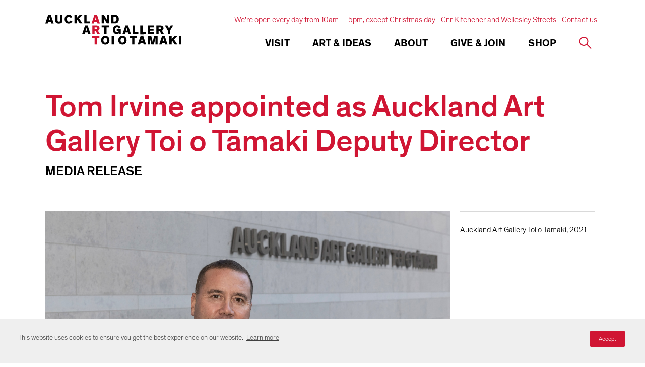

--- FILE ---
content_type: text/html; charset=utf-8
request_url: https://www.google.com/recaptcha/api2/anchor?ar=1&k=6Ldx4iAeAAAAAFEgcm095N58Fv30wW8etBf5MXfE&co=aHR0cHM6Ly93d3cuYXVja2xhbmRhcnRnYWxsZXJ5LmNvbTo0NDM.&hl=en&v=PoyoqOPhxBO7pBk68S4YbpHZ&size=invisible&anchor-ms=20000&execute-ms=30000&cb=toe17etdoba7
body_size: 48963
content:
<!DOCTYPE HTML><html dir="ltr" lang="en"><head><meta http-equiv="Content-Type" content="text/html; charset=UTF-8">
<meta http-equiv="X-UA-Compatible" content="IE=edge">
<title>reCAPTCHA</title>
<style type="text/css">
/* cyrillic-ext */
@font-face {
  font-family: 'Roboto';
  font-style: normal;
  font-weight: 400;
  font-stretch: 100%;
  src: url(//fonts.gstatic.com/s/roboto/v48/KFO7CnqEu92Fr1ME7kSn66aGLdTylUAMa3GUBHMdazTgWw.woff2) format('woff2');
  unicode-range: U+0460-052F, U+1C80-1C8A, U+20B4, U+2DE0-2DFF, U+A640-A69F, U+FE2E-FE2F;
}
/* cyrillic */
@font-face {
  font-family: 'Roboto';
  font-style: normal;
  font-weight: 400;
  font-stretch: 100%;
  src: url(//fonts.gstatic.com/s/roboto/v48/KFO7CnqEu92Fr1ME7kSn66aGLdTylUAMa3iUBHMdazTgWw.woff2) format('woff2');
  unicode-range: U+0301, U+0400-045F, U+0490-0491, U+04B0-04B1, U+2116;
}
/* greek-ext */
@font-face {
  font-family: 'Roboto';
  font-style: normal;
  font-weight: 400;
  font-stretch: 100%;
  src: url(//fonts.gstatic.com/s/roboto/v48/KFO7CnqEu92Fr1ME7kSn66aGLdTylUAMa3CUBHMdazTgWw.woff2) format('woff2');
  unicode-range: U+1F00-1FFF;
}
/* greek */
@font-face {
  font-family: 'Roboto';
  font-style: normal;
  font-weight: 400;
  font-stretch: 100%;
  src: url(//fonts.gstatic.com/s/roboto/v48/KFO7CnqEu92Fr1ME7kSn66aGLdTylUAMa3-UBHMdazTgWw.woff2) format('woff2');
  unicode-range: U+0370-0377, U+037A-037F, U+0384-038A, U+038C, U+038E-03A1, U+03A3-03FF;
}
/* math */
@font-face {
  font-family: 'Roboto';
  font-style: normal;
  font-weight: 400;
  font-stretch: 100%;
  src: url(//fonts.gstatic.com/s/roboto/v48/KFO7CnqEu92Fr1ME7kSn66aGLdTylUAMawCUBHMdazTgWw.woff2) format('woff2');
  unicode-range: U+0302-0303, U+0305, U+0307-0308, U+0310, U+0312, U+0315, U+031A, U+0326-0327, U+032C, U+032F-0330, U+0332-0333, U+0338, U+033A, U+0346, U+034D, U+0391-03A1, U+03A3-03A9, U+03B1-03C9, U+03D1, U+03D5-03D6, U+03F0-03F1, U+03F4-03F5, U+2016-2017, U+2034-2038, U+203C, U+2040, U+2043, U+2047, U+2050, U+2057, U+205F, U+2070-2071, U+2074-208E, U+2090-209C, U+20D0-20DC, U+20E1, U+20E5-20EF, U+2100-2112, U+2114-2115, U+2117-2121, U+2123-214F, U+2190, U+2192, U+2194-21AE, U+21B0-21E5, U+21F1-21F2, U+21F4-2211, U+2213-2214, U+2216-22FF, U+2308-230B, U+2310, U+2319, U+231C-2321, U+2336-237A, U+237C, U+2395, U+239B-23B7, U+23D0, U+23DC-23E1, U+2474-2475, U+25AF, U+25B3, U+25B7, U+25BD, U+25C1, U+25CA, U+25CC, U+25FB, U+266D-266F, U+27C0-27FF, U+2900-2AFF, U+2B0E-2B11, U+2B30-2B4C, U+2BFE, U+3030, U+FF5B, U+FF5D, U+1D400-1D7FF, U+1EE00-1EEFF;
}
/* symbols */
@font-face {
  font-family: 'Roboto';
  font-style: normal;
  font-weight: 400;
  font-stretch: 100%;
  src: url(//fonts.gstatic.com/s/roboto/v48/KFO7CnqEu92Fr1ME7kSn66aGLdTylUAMaxKUBHMdazTgWw.woff2) format('woff2');
  unicode-range: U+0001-000C, U+000E-001F, U+007F-009F, U+20DD-20E0, U+20E2-20E4, U+2150-218F, U+2190, U+2192, U+2194-2199, U+21AF, U+21E6-21F0, U+21F3, U+2218-2219, U+2299, U+22C4-22C6, U+2300-243F, U+2440-244A, U+2460-24FF, U+25A0-27BF, U+2800-28FF, U+2921-2922, U+2981, U+29BF, U+29EB, U+2B00-2BFF, U+4DC0-4DFF, U+FFF9-FFFB, U+10140-1018E, U+10190-1019C, U+101A0, U+101D0-101FD, U+102E0-102FB, U+10E60-10E7E, U+1D2C0-1D2D3, U+1D2E0-1D37F, U+1F000-1F0FF, U+1F100-1F1AD, U+1F1E6-1F1FF, U+1F30D-1F30F, U+1F315, U+1F31C, U+1F31E, U+1F320-1F32C, U+1F336, U+1F378, U+1F37D, U+1F382, U+1F393-1F39F, U+1F3A7-1F3A8, U+1F3AC-1F3AF, U+1F3C2, U+1F3C4-1F3C6, U+1F3CA-1F3CE, U+1F3D4-1F3E0, U+1F3ED, U+1F3F1-1F3F3, U+1F3F5-1F3F7, U+1F408, U+1F415, U+1F41F, U+1F426, U+1F43F, U+1F441-1F442, U+1F444, U+1F446-1F449, U+1F44C-1F44E, U+1F453, U+1F46A, U+1F47D, U+1F4A3, U+1F4B0, U+1F4B3, U+1F4B9, U+1F4BB, U+1F4BF, U+1F4C8-1F4CB, U+1F4D6, U+1F4DA, U+1F4DF, U+1F4E3-1F4E6, U+1F4EA-1F4ED, U+1F4F7, U+1F4F9-1F4FB, U+1F4FD-1F4FE, U+1F503, U+1F507-1F50B, U+1F50D, U+1F512-1F513, U+1F53E-1F54A, U+1F54F-1F5FA, U+1F610, U+1F650-1F67F, U+1F687, U+1F68D, U+1F691, U+1F694, U+1F698, U+1F6AD, U+1F6B2, U+1F6B9-1F6BA, U+1F6BC, U+1F6C6-1F6CF, U+1F6D3-1F6D7, U+1F6E0-1F6EA, U+1F6F0-1F6F3, U+1F6F7-1F6FC, U+1F700-1F7FF, U+1F800-1F80B, U+1F810-1F847, U+1F850-1F859, U+1F860-1F887, U+1F890-1F8AD, U+1F8B0-1F8BB, U+1F8C0-1F8C1, U+1F900-1F90B, U+1F93B, U+1F946, U+1F984, U+1F996, U+1F9E9, U+1FA00-1FA6F, U+1FA70-1FA7C, U+1FA80-1FA89, U+1FA8F-1FAC6, U+1FACE-1FADC, U+1FADF-1FAE9, U+1FAF0-1FAF8, U+1FB00-1FBFF;
}
/* vietnamese */
@font-face {
  font-family: 'Roboto';
  font-style: normal;
  font-weight: 400;
  font-stretch: 100%;
  src: url(//fonts.gstatic.com/s/roboto/v48/KFO7CnqEu92Fr1ME7kSn66aGLdTylUAMa3OUBHMdazTgWw.woff2) format('woff2');
  unicode-range: U+0102-0103, U+0110-0111, U+0128-0129, U+0168-0169, U+01A0-01A1, U+01AF-01B0, U+0300-0301, U+0303-0304, U+0308-0309, U+0323, U+0329, U+1EA0-1EF9, U+20AB;
}
/* latin-ext */
@font-face {
  font-family: 'Roboto';
  font-style: normal;
  font-weight: 400;
  font-stretch: 100%;
  src: url(//fonts.gstatic.com/s/roboto/v48/KFO7CnqEu92Fr1ME7kSn66aGLdTylUAMa3KUBHMdazTgWw.woff2) format('woff2');
  unicode-range: U+0100-02BA, U+02BD-02C5, U+02C7-02CC, U+02CE-02D7, U+02DD-02FF, U+0304, U+0308, U+0329, U+1D00-1DBF, U+1E00-1E9F, U+1EF2-1EFF, U+2020, U+20A0-20AB, U+20AD-20C0, U+2113, U+2C60-2C7F, U+A720-A7FF;
}
/* latin */
@font-face {
  font-family: 'Roboto';
  font-style: normal;
  font-weight: 400;
  font-stretch: 100%;
  src: url(//fonts.gstatic.com/s/roboto/v48/KFO7CnqEu92Fr1ME7kSn66aGLdTylUAMa3yUBHMdazQ.woff2) format('woff2');
  unicode-range: U+0000-00FF, U+0131, U+0152-0153, U+02BB-02BC, U+02C6, U+02DA, U+02DC, U+0304, U+0308, U+0329, U+2000-206F, U+20AC, U+2122, U+2191, U+2193, U+2212, U+2215, U+FEFF, U+FFFD;
}
/* cyrillic-ext */
@font-face {
  font-family: 'Roboto';
  font-style: normal;
  font-weight: 500;
  font-stretch: 100%;
  src: url(//fonts.gstatic.com/s/roboto/v48/KFO7CnqEu92Fr1ME7kSn66aGLdTylUAMa3GUBHMdazTgWw.woff2) format('woff2');
  unicode-range: U+0460-052F, U+1C80-1C8A, U+20B4, U+2DE0-2DFF, U+A640-A69F, U+FE2E-FE2F;
}
/* cyrillic */
@font-face {
  font-family: 'Roboto';
  font-style: normal;
  font-weight: 500;
  font-stretch: 100%;
  src: url(//fonts.gstatic.com/s/roboto/v48/KFO7CnqEu92Fr1ME7kSn66aGLdTylUAMa3iUBHMdazTgWw.woff2) format('woff2');
  unicode-range: U+0301, U+0400-045F, U+0490-0491, U+04B0-04B1, U+2116;
}
/* greek-ext */
@font-face {
  font-family: 'Roboto';
  font-style: normal;
  font-weight: 500;
  font-stretch: 100%;
  src: url(//fonts.gstatic.com/s/roboto/v48/KFO7CnqEu92Fr1ME7kSn66aGLdTylUAMa3CUBHMdazTgWw.woff2) format('woff2');
  unicode-range: U+1F00-1FFF;
}
/* greek */
@font-face {
  font-family: 'Roboto';
  font-style: normal;
  font-weight: 500;
  font-stretch: 100%;
  src: url(//fonts.gstatic.com/s/roboto/v48/KFO7CnqEu92Fr1ME7kSn66aGLdTylUAMa3-UBHMdazTgWw.woff2) format('woff2');
  unicode-range: U+0370-0377, U+037A-037F, U+0384-038A, U+038C, U+038E-03A1, U+03A3-03FF;
}
/* math */
@font-face {
  font-family: 'Roboto';
  font-style: normal;
  font-weight: 500;
  font-stretch: 100%;
  src: url(//fonts.gstatic.com/s/roboto/v48/KFO7CnqEu92Fr1ME7kSn66aGLdTylUAMawCUBHMdazTgWw.woff2) format('woff2');
  unicode-range: U+0302-0303, U+0305, U+0307-0308, U+0310, U+0312, U+0315, U+031A, U+0326-0327, U+032C, U+032F-0330, U+0332-0333, U+0338, U+033A, U+0346, U+034D, U+0391-03A1, U+03A3-03A9, U+03B1-03C9, U+03D1, U+03D5-03D6, U+03F0-03F1, U+03F4-03F5, U+2016-2017, U+2034-2038, U+203C, U+2040, U+2043, U+2047, U+2050, U+2057, U+205F, U+2070-2071, U+2074-208E, U+2090-209C, U+20D0-20DC, U+20E1, U+20E5-20EF, U+2100-2112, U+2114-2115, U+2117-2121, U+2123-214F, U+2190, U+2192, U+2194-21AE, U+21B0-21E5, U+21F1-21F2, U+21F4-2211, U+2213-2214, U+2216-22FF, U+2308-230B, U+2310, U+2319, U+231C-2321, U+2336-237A, U+237C, U+2395, U+239B-23B7, U+23D0, U+23DC-23E1, U+2474-2475, U+25AF, U+25B3, U+25B7, U+25BD, U+25C1, U+25CA, U+25CC, U+25FB, U+266D-266F, U+27C0-27FF, U+2900-2AFF, U+2B0E-2B11, U+2B30-2B4C, U+2BFE, U+3030, U+FF5B, U+FF5D, U+1D400-1D7FF, U+1EE00-1EEFF;
}
/* symbols */
@font-face {
  font-family: 'Roboto';
  font-style: normal;
  font-weight: 500;
  font-stretch: 100%;
  src: url(//fonts.gstatic.com/s/roboto/v48/KFO7CnqEu92Fr1ME7kSn66aGLdTylUAMaxKUBHMdazTgWw.woff2) format('woff2');
  unicode-range: U+0001-000C, U+000E-001F, U+007F-009F, U+20DD-20E0, U+20E2-20E4, U+2150-218F, U+2190, U+2192, U+2194-2199, U+21AF, U+21E6-21F0, U+21F3, U+2218-2219, U+2299, U+22C4-22C6, U+2300-243F, U+2440-244A, U+2460-24FF, U+25A0-27BF, U+2800-28FF, U+2921-2922, U+2981, U+29BF, U+29EB, U+2B00-2BFF, U+4DC0-4DFF, U+FFF9-FFFB, U+10140-1018E, U+10190-1019C, U+101A0, U+101D0-101FD, U+102E0-102FB, U+10E60-10E7E, U+1D2C0-1D2D3, U+1D2E0-1D37F, U+1F000-1F0FF, U+1F100-1F1AD, U+1F1E6-1F1FF, U+1F30D-1F30F, U+1F315, U+1F31C, U+1F31E, U+1F320-1F32C, U+1F336, U+1F378, U+1F37D, U+1F382, U+1F393-1F39F, U+1F3A7-1F3A8, U+1F3AC-1F3AF, U+1F3C2, U+1F3C4-1F3C6, U+1F3CA-1F3CE, U+1F3D4-1F3E0, U+1F3ED, U+1F3F1-1F3F3, U+1F3F5-1F3F7, U+1F408, U+1F415, U+1F41F, U+1F426, U+1F43F, U+1F441-1F442, U+1F444, U+1F446-1F449, U+1F44C-1F44E, U+1F453, U+1F46A, U+1F47D, U+1F4A3, U+1F4B0, U+1F4B3, U+1F4B9, U+1F4BB, U+1F4BF, U+1F4C8-1F4CB, U+1F4D6, U+1F4DA, U+1F4DF, U+1F4E3-1F4E6, U+1F4EA-1F4ED, U+1F4F7, U+1F4F9-1F4FB, U+1F4FD-1F4FE, U+1F503, U+1F507-1F50B, U+1F50D, U+1F512-1F513, U+1F53E-1F54A, U+1F54F-1F5FA, U+1F610, U+1F650-1F67F, U+1F687, U+1F68D, U+1F691, U+1F694, U+1F698, U+1F6AD, U+1F6B2, U+1F6B9-1F6BA, U+1F6BC, U+1F6C6-1F6CF, U+1F6D3-1F6D7, U+1F6E0-1F6EA, U+1F6F0-1F6F3, U+1F6F7-1F6FC, U+1F700-1F7FF, U+1F800-1F80B, U+1F810-1F847, U+1F850-1F859, U+1F860-1F887, U+1F890-1F8AD, U+1F8B0-1F8BB, U+1F8C0-1F8C1, U+1F900-1F90B, U+1F93B, U+1F946, U+1F984, U+1F996, U+1F9E9, U+1FA00-1FA6F, U+1FA70-1FA7C, U+1FA80-1FA89, U+1FA8F-1FAC6, U+1FACE-1FADC, U+1FADF-1FAE9, U+1FAF0-1FAF8, U+1FB00-1FBFF;
}
/* vietnamese */
@font-face {
  font-family: 'Roboto';
  font-style: normal;
  font-weight: 500;
  font-stretch: 100%;
  src: url(//fonts.gstatic.com/s/roboto/v48/KFO7CnqEu92Fr1ME7kSn66aGLdTylUAMa3OUBHMdazTgWw.woff2) format('woff2');
  unicode-range: U+0102-0103, U+0110-0111, U+0128-0129, U+0168-0169, U+01A0-01A1, U+01AF-01B0, U+0300-0301, U+0303-0304, U+0308-0309, U+0323, U+0329, U+1EA0-1EF9, U+20AB;
}
/* latin-ext */
@font-face {
  font-family: 'Roboto';
  font-style: normal;
  font-weight: 500;
  font-stretch: 100%;
  src: url(//fonts.gstatic.com/s/roboto/v48/KFO7CnqEu92Fr1ME7kSn66aGLdTylUAMa3KUBHMdazTgWw.woff2) format('woff2');
  unicode-range: U+0100-02BA, U+02BD-02C5, U+02C7-02CC, U+02CE-02D7, U+02DD-02FF, U+0304, U+0308, U+0329, U+1D00-1DBF, U+1E00-1E9F, U+1EF2-1EFF, U+2020, U+20A0-20AB, U+20AD-20C0, U+2113, U+2C60-2C7F, U+A720-A7FF;
}
/* latin */
@font-face {
  font-family: 'Roboto';
  font-style: normal;
  font-weight: 500;
  font-stretch: 100%;
  src: url(//fonts.gstatic.com/s/roboto/v48/KFO7CnqEu92Fr1ME7kSn66aGLdTylUAMa3yUBHMdazQ.woff2) format('woff2');
  unicode-range: U+0000-00FF, U+0131, U+0152-0153, U+02BB-02BC, U+02C6, U+02DA, U+02DC, U+0304, U+0308, U+0329, U+2000-206F, U+20AC, U+2122, U+2191, U+2193, U+2212, U+2215, U+FEFF, U+FFFD;
}
/* cyrillic-ext */
@font-face {
  font-family: 'Roboto';
  font-style: normal;
  font-weight: 900;
  font-stretch: 100%;
  src: url(//fonts.gstatic.com/s/roboto/v48/KFO7CnqEu92Fr1ME7kSn66aGLdTylUAMa3GUBHMdazTgWw.woff2) format('woff2');
  unicode-range: U+0460-052F, U+1C80-1C8A, U+20B4, U+2DE0-2DFF, U+A640-A69F, U+FE2E-FE2F;
}
/* cyrillic */
@font-face {
  font-family: 'Roboto';
  font-style: normal;
  font-weight: 900;
  font-stretch: 100%;
  src: url(//fonts.gstatic.com/s/roboto/v48/KFO7CnqEu92Fr1ME7kSn66aGLdTylUAMa3iUBHMdazTgWw.woff2) format('woff2');
  unicode-range: U+0301, U+0400-045F, U+0490-0491, U+04B0-04B1, U+2116;
}
/* greek-ext */
@font-face {
  font-family: 'Roboto';
  font-style: normal;
  font-weight: 900;
  font-stretch: 100%;
  src: url(//fonts.gstatic.com/s/roboto/v48/KFO7CnqEu92Fr1ME7kSn66aGLdTylUAMa3CUBHMdazTgWw.woff2) format('woff2');
  unicode-range: U+1F00-1FFF;
}
/* greek */
@font-face {
  font-family: 'Roboto';
  font-style: normal;
  font-weight: 900;
  font-stretch: 100%;
  src: url(//fonts.gstatic.com/s/roboto/v48/KFO7CnqEu92Fr1ME7kSn66aGLdTylUAMa3-UBHMdazTgWw.woff2) format('woff2');
  unicode-range: U+0370-0377, U+037A-037F, U+0384-038A, U+038C, U+038E-03A1, U+03A3-03FF;
}
/* math */
@font-face {
  font-family: 'Roboto';
  font-style: normal;
  font-weight: 900;
  font-stretch: 100%;
  src: url(//fonts.gstatic.com/s/roboto/v48/KFO7CnqEu92Fr1ME7kSn66aGLdTylUAMawCUBHMdazTgWw.woff2) format('woff2');
  unicode-range: U+0302-0303, U+0305, U+0307-0308, U+0310, U+0312, U+0315, U+031A, U+0326-0327, U+032C, U+032F-0330, U+0332-0333, U+0338, U+033A, U+0346, U+034D, U+0391-03A1, U+03A3-03A9, U+03B1-03C9, U+03D1, U+03D5-03D6, U+03F0-03F1, U+03F4-03F5, U+2016-2017, U+2034-2038, U+203C, U+2040, U+2043, U+2047, U+2050, U+2057, U+205F, U+2070-2071, U+2074-208E, U+2090-209C, U+20D0-20DC, U+20E1, U+20E5-20EF, U+2100-2112, U+2114-2115, U+2117-2121, U+2123-214F, U+2190, U+2192, U+2194-21AE, U+21B0-21E5, U+21F1-21F2, U+21F4-2211, U+2213-2214, U+2216-22FF, U+2308-230B, U+2310, U+2319, U+231C-2321, U+2336-237A, U+237C, U+2395, U+239B-23B7, U+23D0, U+23DC-23E1, U+2474-2475, U+25AF, U+25B3, U+25B7, U+25BD, U+25C1, U+25CA, U+25CC, U+25FB, U+266D-266F, U+27C0-27FF, U+2900-2AFF, U+2B0E-2B11, U+2B30-2B4C, U+2BFE, U+3030, U+FF5B, U+FF5D, U+1D400-1D7FF, U+1EE00-1EEFF;
}
/* symbols */
@font-face {
  font-family: 'Roboto';
  font-style: normal;
  font-weight: 900;
  font-stretch: 100%;
  src: url(//fonts.gstatic.com/s/roboto/v48/KFO7CnqEu92Fr1ME7kSn66aGLdTylUAMaxKUBHMdazTgWw.woff2) format('woff2');
  unicode-range: U+0001-000C, U+000E-001F, U+007F-009F, U+20DD-20E0, U+20E2-20E4, U+2150-218F, U+2190, U+2192, U+2194-2199, U+21AF, U+21E6-21F0, U+21F3, U+2218-2219, U+2299, U+22C4-22C6, U+2300-243F, U+2440-244A, U+2460-24FF, U+25A0-27BF, U+2800-28FF, U+2921-2922, U+2981, U+29BF, U+29EB, U+2B00-2BFF, U+4DC0-4DFF, U+FFF9-FFFB, U+10140-1018E, U+10190-1019C, U+101A0, U+101D0-101FD, U+102E0-102FB, U+10E60-10E7E, U+1D2C0-1D2D3, U+1D2E0-1D37F, U+1F000-1F0FF, U+1F100-1F1AD, U+1F1E6-1F1FF, U+1F30D-1F30F, U+1F315, U+1F31C, U+1F31E, U+1F320-1F32C, U+1F336, U+1F378, U+1F37D, U+1F382, U+1F393-1F39F, U+1F3A7-1F3A8, U+1F3AC-1F3AF, U+1F3C2, U+1F3C4-1F3C6, U+1F3CA-1F3CE, U+1F3D4-1F3E0, U+1F3ED, U+1F3F1-1F3F3, U+1F3F5-1F3F7, U+1F408, U+1F415, U+1F41F, U+1F426, U+1F43F, U+1F441-1F442, U+1F444, U+1F446-1F449, U+1F44C-1F44E, U+1F453, U+1F46A, U+1F47D, U+1F4A3, U+1F4B0, U+1F4B3, U+1F4B9, U+1F4BB, U+1F4BF, U+1F4C8-1F4CB, U+1F4D6, U+1F4DA, U+1F4DF, U+1F4E3-1F4E6, U+1F4EA-1F4ED, U+1F4F7, U+1F4F9-1F4FB, U+1F4FD-1F4FE, U+1F503, U+1F507-1F50B, U+1F50D, U+1F512-1F513, U+1F53E-1F54A, U+1F54F-1F5FA, U+1F610, U+1F650-1F67F, U+1F687, U+1F68D, U+1F691, U+1F694, U+1F698, U+1F6AD, U+1F6B2, U+1F6B9-1F6BA, U+1F6BC, U+1F6C6-1F6CF, U+1F6D3-1F6D7, U+1F6E0-1F6EA, U+1F6F0-1F6F3, U+1F6F7-1F6FC, U+1F700-1F7FF, U+1F800-1F80B, U+1F810-1F847, U+1F850-1F859, U+1F860-1F887, U+1F890-1F8AD, U+1F8B0-1F8BB, U+1F8C0-1F8C1, U+1F900-1F90B, U+1F93B, U+1F946, U+1F984, U+1F996, U+1F9E9, U+1FA00-1FA6F, U+1FA70-1FA7C, U+1FA80-1FA89, U+1FA8F-1FAC6, U+1FACE-1FADC, U+1FADF-1FAE9, U+1FAF0-1FAF8, U+1FB00-1FBFF;
}
/* vietnamese */
@font-face {
  font-family: 'Roboto';
  font-style: normal;
  font-weight: 900;
  font-stretch: 100%;
  src: url(//fonts.gstatic.com/s/roboto/v48/KFO7CnqEu92Fr1ME7kSn66aGLdTylUAMa3OUBHMdazTgWw.woff2) format('woff2');
  unicode-range: U+0102-0103, U+0110-0111, U+0128-0129, U+0168-0169, U+01A0-01A1, U+01AF-01B0, U+0300-0301, U+0303-0304, U+0308-0309, U+0323, U+0329, U+1EA0-1EF9, U+20AB;
}
/* latin-ext */
@font-face {
  font-family: 'Roboto';
  font-style: normal;
  font-weight: 900;
  font-stretch: 100%;
  src: url(//fonts.gstatic.com/s/roboto/v48/KFO7CnqEu92Fr1ME7kSn66aGLdTylUAMa3KUBHMdazTgWw.woff2) format('woff2');
  unicode-range: U+0100-02BA, U+02BD-02C5, U+02C7-02CC, U+02CE-02D7, U+02DD-02FF, U+0304, U+0308, U+0329, U+1D00-1DBF, U+1E00-1E9F, U+1EF2-1EFF, U+2020, U+20A0-20AB, U+20AD-20C0, U+2113, U+2C60-2C7F, U+A720-A7FF;
}
/* latin */
@font-face {
  font-family: 'Roboto';
  font-style: normal;
  font-weight: 900;
  font-stretch: 100%;
  src: url(//fonts.gstatic.com/s/roboto/v48/KFO7CnqEu92Fr1ME7kSn66aGLdTylUAMa3yUBHMdazQ.woff2) format('woff2');
  unicode-range: U+0000-00FF, U+0131, U+0152-0153, U+02BB-02BC, U+02C6, U+02DA, U+02DC, U+0304, U+0308, U+0329, U+2000-206F, U+20AC, U+2122, U+2191, U+2193, U+2212, U+2215, U+FEFF, U+FFFD;
}

</style>
<link rel="stylesheet" type="text/css" href="https://www.gstatic.com/recaptcha/releases/PoyoqOPhxBO7pBk68S4YbpHZ/styles__ltr.css">
<script nonce="PcLd8FyrRdQoGSkAxZeN8A" type="text/javascript">window['__recaptcha_api'] = 'https://www.google.com/recaptcha/api2/';</script>
<script type="text/javascript" src="https://www.gstatic.com/recaptcha/releases/PoyoqOPhxBO7pBk68S4YbpHZ/recaptcha__en.js" nonce="PcLd8FyrRdQoGSkAxZeN8A">
      
    </script></head>
<body><div id="rc-anchor-alert" class="rc-anchor-alert"></div>
<input type="hidden" id="recaptcha-token" value="[base64]">
<script type="text/javascript" nonce="PcLd8FyrRdQoGSkAxZeN8A">
      recaptcha.anchor.Main.init("[\x22ainput\x22,[\x22bgdata\x22,\x22\x22,\[base64]/[base64]/MjU1Ong/[base64]/[base64]/[base64]/[base64]/[base64]/[base64]/[base64]/[base64]/[base64]/[base64]/[base64]/[base64]/[base64]/[base64]/[base64]\\u003d\x22,\[base64]\\u003d\x22,\x22wqlMwr1mwoFkw4R5eMKnJRvDr8OMw7zCucKVYnhHwoJTWDt9w7HDvnPCp1IrTsOZIEPDqnjDt8KKwp7DkggTw4DCnMKZw68kbMK/wr/[base64]/woJHwp3Ci8OiBcKIwonCryA8KTRtRsKUwqNSTg8EwphVUcKVw7HCsMOIGRXDncO+YsKKU8KlM1UgwoHCqcKuekvCi8KTIknCnMKib8KuwqA8aDfClMK5wobDs8OORsK/w5wYw453ORkON3pxw7jCq8OqQ0JNOsOOw47ClsOSwpp7wonDt3RzMcKRw7Z/IRfCiMKtw7XDpU/DpgnDiMKWw6dffydpw4UTw63DjcK2w69LwozDgSwrwozCjsOpNEd5wqpTw7cNw5gowr8hDcOVw41qU34nFWvCi1YUJGM4wp7Cs1FmBkzDkQjDq8KvOMO2QWbClXp/[base64]/[base64]/[base64]/GTvDpsKlH8O1wqLDnsOhWsOCK8KEw6g3GncLw6fDmkXChsK5wq/Cs23Ck3bDpwRqw4rDrMOWwqAZXsK+wrfCjQnDr8O/[base64]/McOTw7XCmwwhwqAIFHDDnBfDusObw7olGsO7csOFwoVGSybDhsKjwrnChMK5w5DCs8KuVxDCscKZI8KKw4UbdVFdejnCjMKLwrfClcKZwr/Ckix9LiB1XQvDgMKNZcO7R8Kuw6XDlsOaw7YVd8OdNsKfw7TDnsOtwqDCkD0PFcOYFRk0bsKsw6k6ScKdEsKnw7HCt8KiZwNzEErDvcOvP8K+J00vc0LDnMOWOUtKek8Owpxww68KGsKUwqJ8w6PDiQ1QcUTCmsKAw5wHwpkjPhUww5fDq8KfNMKaTX/[base64]/wpzCi8OOw6vDiVDDulhIHSVNNQ1Yw41COMOrwrlZwoPDiX8qKHbClnIJw7sFwpFbw4HDsw3CrVYzw4fCt0ocwo7DpCrDjXMWwoJww58ow4g+TXTCuMKLe8OQwpvCs8OOw5xUwrESXhEAVSVtWQ/ClB4cTMKRw5PClQclR1nDvQI+G8Kyw7TCksOmScOwwrAhwqsMwr/[base64]/w47CkCBawpXCn2XDljzDt8OQw5DDiU1mw4vDgcKaw63DsnTCocKMw4nDgMOJKMKkMws2I8OFRlF2MUF9wpp+w4bDlB7CnWXChMO4FgHDvA/CkcOYVsKlwrnCkMOMw4UAw4PDjU/CikIzQ2kZw4zDiR/DlsOQw5zCs8KLVcOjw7cPZFxjwp00PkBfShYJA8OtOTLCpsKMdFZfw5E9w6TCnsKVacKXMQjCjQgSwrINPy3CuCUTBcOfwqXDgzTCkklUB8OuVCsswrrDs1pfw4ASTMOvwq3DmsOLecOFw57DiQ/DnGZGwrpgwqzDtsKowrhKAsKqw67Do8Kxw4soHsKjbcOpCw/DoybCosOawqM0T8KFbsOow4UYdsObw5PCmwQLw7nDt3zDiSM+SQQRw492fcOnw7zCv0zDvcKkw5DCjRMBBsKDHcK9F1XCoTjCtUMrBCbDrE91L8ODLxbDo8OewrF5FFrCoE/[base64]/UTTCpU/CjnLCk8OQwqwkw77DpcOewrhuGhc4esOYw7PCqgTDnErCl8OUMcKqwrXCq0PDpsK3Y8Kswp8cQxp5IcOZw4sPIE7CrsK/[base64]/CqsO1dSM5w75AwrPCmnTCnQbDkG/CkMKKw5fDtcKtPsO/wq5wAcOswpEdwpF7EMKyERbDiDAtwojCvcODw7XDvk3Cu3rCqAx7CMOgS8KeKSjCksOFw59Ewr96cwHDjSjCvcKLw6/CjMKOwo3DisKmwprCkFnDoTomCyfCrS1uwpfClsO2Dn4REQ5Xw4fCtsOcw701aMOeeMOAH04awqvDrcOyworCs8KfXRDCoMKRw4Mxw5vCkxpgCcKiwrtqBz7CqsOLDMO+PAnCnmUEUUhLfcOTeMK1wqNCKcOwwo/CuShQw4TCvsO3w5XDsMKtwrXCvcKqRsK5V8Kkw4MtbsO2wphaN8Khw4/CrMO0OsOBwpwQO8KRwrBiwoLDlMK4C8OMNgPDthsPQcKSw54Ywpxew5lkw5UKwo7CqihoeMKoNcOCwoYTw4rDuMONKcK3ajvCvMKcw5PCgMKiwpc8JMOaw6HDoxwGBMKNwqp5TEFiSsOww41iFCxowrtiwrZ+wpjDhMKLw65zw7NTw43CnGB1asK/wqvDjsKhwofDsQXCnsKrBFQMw7EEHMKww4FRElXCsQnCmUsDw7/DnTnDpXTCo8KsQcOwwp1ZwqvCq3nCo2TDqcKAFy3DqsOIV8Kew4vDmFkwBG3CjcKKPwHDpys9w6fDvMOrDkXDnMOvwroywpAZMsKDIsKEQ1XCoy/CkTsmwoZGZnnDv8OIw43CmcO8w6fCoMOyw6kQwoFHwqvCk8KzwrrCocO/wpgpw53CkCjCgW4kw7LDtcK0wq/Dt8OawqnDo8KYKkPCksKLeW1MCsO2LcK+KVDCv8KHw50dw5TDv8OuwqzDjVN5ZMKSWcKRwrjCo8K/EUzCu1lww5bDvsKgwozDucKVw5lnw7Nbw6fDmsKdwrfDqsK/AsKDeBLDqcKjDsKKb2XDmMKfEV7CtMOGTHPCksKFfcO8ZsOlwqQdw7g6w6JlwpHDiyzClMOVesKZw5/DnlDDpiowDwvCnXhLRC7DvWPDlBXDqw3Dt8K1w5FDw6DCtcObwoAUw4YrAnQkw5QwFcOySsOJOsKGw5IRw6sUw6bCiDvDpMKCYsKLw5zCn8KAw41KWErCmh/CvcOYwpPCohcXZ3oHw5BJU8OPwqFCD8Olwqdtw6VcZ8OmNxdswrLDrMKWDMOdw6lVRUDCnkTCpznCozUlawnCt1LCmsOEK3oew5BCwpXDgRh1W2VcU8KMOHrCvMOwTsKawpdIZ8Ouw7IHw73DisOXw48/w5EPw68HfMK8w4sdLGLDuiJbwoQSw6vChsKcFR40TsOlKjrCi1DCqgN4JT4YwoJbwrnCnyDDhDXDilZZworCtEfDu38dwqUHwp/ChXTDq8KYw7c1KGwbPcK+w5nCucOUw4bDuMODwrnCknI4aMOCw51/w4HDicKXLldSwpXDjQoBb8K3wrjCn8O3I8OzwoAeKsKXKsKYbWVzw7IBD8K2w53CrALDoMO4HyJSSmFHw7HDhw5OwqPDsh9QTsK6wrZnZcOKw53DkA3DlMOFwo7DkVFpMC/DqMK/a0zDi2oFFjnDgMOLwobDosOrwrHCgA7ChcK9FkPDocKzw5AWwrbDi0ZnwpgYNcKuI8K2w7bDvMO/JU86wqjDn0w4LR5eSMOBw49nasKGwo/Cm1LCnB1cS8KTKzvCpcOnwqTDs8KxwqLCuXNbfSYNQzlcGsKTw55iaUbDvMKeGcKHQzbCqyzCpybCp8Kjw6/CqAfDkMKYw7nChMOwEMOVH8OXK1PCizEhS8KWw6jDksKgwrXDg8KFw7NdwqVsw7jDpcKcX8KOw47CjRPCv8KkYA7CgsK+wrRAZyrCgcKMFMOZOcOBw7PCr8KpShXCgXDDpcKKw4t1woo3wo97Y0MdCTFJwrfCozTDnwNVbjV/w4spTB0jHsOBD31KwrYTEyNYw7IubsOCb8KEZyPDuW/DksKWwrrDnG/ChMOGNTo3JUzCscKmw5zDh8O7YcO3DsKPw6bCrV7CucK4DhTDu8KAWsKrw7nDhMOPXF/[base64]/DsWPDtRvDt0QfWMKXw4obWcK8wpQWw67Dq8O9a1PDoMK5cnrCuHPDjcOCCcOYw4TCgHkKwoTCr8Kqw5nDhsK+woHDmX0tRsKjB05Kwq3CvcKlwpzCsMOOw5vDs8OQwoImw4dITcKpw7nCpj8YWXR4w7Y/d8OGwpXCj8KDw4d+wrPCrMOWYMOOwo/CpsKASX7DncK/wqsnw6Mpw4ZHX2MXwqkwAHEqesKaQXTDsnwsBlglw6DDgMOdWcO1WMOaw4kIw49qw4rCocKhwr/CmcOKK0rDkA7DrCdiIxzCtsOLwp4VbzVww73ChX1fwoXCgcKJAMObwo47wrtvw7h6woRVwr3DunjCu1/DqSDDoiPCj0lfB8OvMcK8S0PDkQPDkT8sO8KxwobCv8K5w5ozbcO6GMOtwrXDq8KtLBfCqcOMwrY7w45jwoXCmMODVWDCscKWCMOwwpbCusKQwpUKwqEZPiXDg8K/[base64]/DiMKsI3Esw5TCjsOXwqXDpAZNw5vDu8Kjw7rCoCJXw6MyZsKDDT/CrsKbwoYjAcODCV/Dvl8iI15Ra8KIw4ZsERXDhUrCgyBIHFR4bRrDh8OrwozCk1rCpAEQRy9+wooiO24VwoHCm8KDwo0ew69zw5bCjMKhwqcIwpUdw7DDo0rCnAbCrMK+wprDtTnCv0TDkMOiwp4vwrJFwrRxDcOnwpTDgwQMYMKMw4AocsO+I8OoYsK/dBxwNsKyM8OAcFsJSG16w7pBw63Dt10gRcKrH0IjwrBWPFTDoTPDu8OvwoAKwprCtsKUwq3DllDDgEYXwrIqTcOzw6cLw5PDisOEU8Klw4XCpXgiw74XOMKuw6MkNlQlwrHDvcKbKMKew6kGS3/DhsOkdMOow4/DucK8wqgjIsOOw7DCpcOmaMOnAB7DusKswqLDu2XCjiTDqcKMw77CiMORWsKHwqDDnMOtWkPCml/CoDXDicO8wqx6wr/[base64]/CoMK4RcOMwq42w5FYw4dMSlnCrFtzPk5xYknCtzHDvcOcwop0wofClMOsR8KVw5IGw7vDuWDDjS/[base64]/DjcOvTS5SLMKAT8OpIMK4woXCp1zChxLCvBBOwq/[base64]/biJQwrPDicK1JkFXXUrDu8Kuw5LChw7DszDCi8KQBhrDmcOgw7bCiChHf8KMwq5+ESwLI8OHwqXDkU/DtW8hwqJtSsK6QjZhwq3Dn8OBaX5jHw7CscOJMSPDkz/CncKMZsOcQFw6woZ2YcKCwq7DqwxgI8OhJsKuLBfCsMO8wo1vwpPDgWbCusKXwqscKBc5w4/CrMKWw7p3w4tFE8O7awtEwq7DgMOBPGDDvArCnw5/[base64]/CkcOZwpHCi8OHWD7Cp00FXsK5bDrCkcK4Y8OuWGLDp8ObBMOYFsKhwovDowRew6o2wpvDpMOBwr9raibDgMOswrYKMhR6w79BE8OyFlfDtsOrYlFmw5/[base64]/CtsOZw43DpFRbwr/Cv8OGICTCpsOOw55UwqjChA5xw4lLwr8Hw5JJw6HDjsO6fsOTwqUowrd4GsK4L8OFUG/CqWPDg8OuXsKNXMKSwpd4w51hTMOlw5NjwrZNw5E4EsKowqzDpMOefQgzw68WworDuMOyBcORw6HCv8KGwrdswoHDtMOlw6rCtMOpSxAgwqkqwrs9PggGw4RDJMOPEsO4wphgwrFFwrbDtMKsw7ghJMK4wpTCnMK2Zm/DncK9QDFlw4JnDF7CtcOeJcOlwrLDl8KPw4jDigoDw6vCvMKtwqg6w7rCgxbCnsOawrrCqsKbw606FTvCszFYLsOTe8KzdsORD8O3WMOXw51OElTDiMKHWsOjdi5ENsKXw5c1w6LCkMKwwrwOw7bDs8O/w6nDkU53ECtJT25yATTChMO2w5vCtcOpTyxBFj3CpcKwH0BVw41sX19uw7oCaxlKAMKUw6DDqC0ic8OORsO6ecKkw75zw6zDvzdRw4fDosOeb8OVA8OgKcK8wooqbWPCrmfDmMOkUcOJZFjDgwsxdzp7wrBzw6LDqMKhwrhlfcOgw68hw5LCmwgXwr/DuzbCp8KJKh4BwolIEkxvw4rCjSHDscKNO8OVdD4tdsO/wqTCnBjCpcKdXcObwojDpw/DqFogccKcBD/DlMOxwrkNw7HDqlHDogthwqd4bHTCkMKcBcOYw6DDpy5zSjElTcKiQMOpND/CtsKcP8KPw6scasODw4oMV8OLw5pSBhLDmcKlw47Ck8OLwqcrXzsXwrfDmnxpTnzCnn4/[base64]/PcK5WcOHbC/CqCzDniELw5nCkDR5M3/CpMOrK8Osw418wo0fccOpwqLDtMK2fl3CpidYw7TDsi3Dl3YgwrV5w7/[base64]/CscKCXUPDsiTDlVvCk1gmw6xLXDDCqcOpa8OHw7rCrsKyw5fCr2U8NsKKHSXCvsO/w57DjCTCjADDkMOkdsOGTcKaw6BwwonCjTlxM01/w6RFwpJPIWpNbllgw64Lw6JQw5XDiFgUJ03CicK0w7xow5cCw5HCrcKxwr7DgsKVSsOQKg53w717wpc/w6URw5IGwobCgwDCl3/CrsO2w7pMDUpFwofDmsKIccO/eUI5wrZBYQMGb8KbYQUbc8OVJ8ORw7bDvMKhZ0jDk8KNeAtkcXZHw7LCmQXDnFnDp2w2acKyeirCk1tXHsKNPsOzNcKww4zDocKbHU4Aw5XCj8OKwoo+Xx9xAm/CkydRw7DCn8KiUnzCiWNCFBLDokHDgMKaYQhJH23DvB1Zw4kCwoTCpMODwrLDt3zDuMK1K8Oiw7bCsyo7w7XCilnDvkIabkzDoy5Ewq9cMMKzw78Iw7phwq8/w7w8w7BUMsO7w6wIw7rDlyIwDQTCvcKgacOAP8O5w7IRF8OPQRbDvGsMwpPDjQXDo2g4w7QMw6YSXwYPFFLChhbDrMOuMsO4QiHCvMKQw6tHITQLwqLCpsKJBn7ClyYjw6/Dh8KFw4jCh8K1WsOQdn8gGlRFwotfwrd8wpEqw5XCiXvCoGfDqBguwp3DhQ4Ow7xaVU1Dw5PCnB3DjMK7KG1xC0zDnHbCksKkK1zCssO+w50VLzcpwokyfcKCKcKpwoV2w6kuRMOxdMKpwpdYwrXCkEjCm8K7wrUrTsKqw7dQZV/CgnJGZcOeVsOCK8ONXMK0NU/DhA7DqnnDpUvDlzbDosOLw7dowr9Rw5bCiMKEw7zCqCtkw5MIM8KXwobDpMOtwonCn08Ka8KFBMKQw4ocGCzDosOuwrMXMcKyXMOyNVLDjMK2w6N5R1JoHG7CrCnDjsKSFCTDqkZaw4TCsDjDsjHClMK/HBzCu1DCi8OYFG46wrl6woI7Y8KWe3t6wrzCoGnDgcOZBBXCpwnDpyYBw6rDl0bCisKgwrXCvxkcb8Kre8O0w7l1c8Ovw6RDdMOMwprCgDkiSx0YW3zDsQs4wpEefAEYLxpnwowRwp7CtDpJIsKdTxTDg37Dj1/DkMORZ8OkwrkCBzI5wpItd2soRsOQXUIRwrLDlnNlwpA2FMKrKRM+F8O7w7jDicOwwonDgcOXTcOnwpAbY8KUw7fDp8OFwrjDtGsrCDnDgEcvwp/CsH/[base64]/DisKoJDbCu8KOLGE2wot6w7JBw6DDjx/ClynDrSIXd8K9w741X8K1w7Mgf1DDq8O2EiEldsKWw6nCuTDCmhhMEXFpw5rChsO+SsOow7lFwoBzwqMDw6BCcMKtw67DtsOXKyDDqcOBwoTCmsOgEVrCsMKKwpHCjGDDiXnDgcKmQl4HVsKLw5dow57Dr3vDucOxEsKsYB/Du2jDi8KoOsOaNUgOw64eccOLw44lIMOTPREtwq3CqMOJwqV9wqhgZXvCv34jwqLCnsKiwq7DosOdwrBcBg3Cr8KDNSwuwp/DgMKEIRoOM8OkwrbChFDDp8KVXEwkwqTCusOjHcOXUmjCoMOrw7rDlMOkw7bCuDwmw4YlVk9QwpxTemIcJlDDhMODHmXClWnCi3/Dj8OaNVrCmMKnKC3CmXXDnHxbJsOvwrzCtm3CpnwUN3vDg2fDnsK5wrsHJEk1QcOVGsKnwo/CvMOvCQzDgDzDs8KzNsKawrrDkMKGckjDiXzChSNWwr/CtcOeMcOcWwxNU2PCtcKgHcORBcKmUFLCq8K6dcKWTRLCqjrDk8K6Q8Oiw6xpw5DCpcOXw67CsRouOCrCr3Vow67ChMO7Q8Okwq/DiwXDpsKlwqzDrMO6L2bCv8KVKhw5woouCkDDoMKUw7PDmMKIL1lxwr96w4/DqQJYwodgXHzCpxo5w5/DtlnDsDXDlcKOHTnDs8OEw73CjsOFw6I1RykIw6onBMOxasKHBWvCksKGwoTCtsOMBcOMwosHAsOPwq3CpcK4w5ZzCcKWecK3XQfCj8OPwrpkwqNYwoDDnXHCisObwqnChzHDscKnw4XDhcK3BMOTdwRCw53CizIMUMKKw4zDusKtw5LDscKiccK1woLDk8KSVsK4wq/Ds8KTw6DCsHwQWGwjw6bDoS3CkiVzw7AZamtRwrEuNcOGwq4Uw5LDg8OYFMO9O3dIfHbCicO7Bzp2DsKCwp02GsOww4LDrnc9Q8K/[base64]/CvsOTECDDisOaw5XDlX3DtsOrccKBacOrwplPw5V2w6HCqz3DoVfCq8KYwqRWTjEqNsOUwo/Cg1fDscKoXxHCuyJtwrrCvsO2w5VCwpnDtcKQw7zDqwvCiyllVjzCqhMAUsOUfMOZwqAzacKIYMOVMXgTw73CksO2QSvCr8KZw6M6a0vCpMKyw6Zyw5YddMOKXsOOTw/[base64]/DmErDgsK+w5fDtjRVwrQjPsO+wr/[base64]/[base64]/DhnbDog3CrB4Aw4RhNsO2f8Oow7nChjjDkMK0w5UKHsOlwpLChsK6dUoNwoHDii7CvsKuwqhTwrEeIcKiLMK9XcO0YiQAwpV1EsKBwoLCj2vCmi5uwp7CjMKuOcOuw5ExZsK0Xh4MwqB/wrQ8eMKbG8KeI8KbZ10hwrLCgMOzYX4eSA4IQXgHN3vDi3wyB8OeUsOFworDs8KdahVsRcOoICw6bMKaw4jDqAFswolMZjbCh080WFnDmcOyw6nDnsKiJSzCjXENIQXDn2HDoMKIJ0jCtEo8woDCosK5w47DgzrDtlYLw7PCpsO/wpIkw7/CgsKjUsOHDcKJw4/CksOCNwM/CHHCnsOQJ8Opw5ANL8KLG03DpcOdI8KfMxrDqEzChMO6w5DClG7CqsKMFcOkw53CiS0RTRPCsTQOwr/DvsKdIcOiVsKVBMKgw7/Con3CgsOdwr7CgsKWP2o6w5TCgsOJw7XDiBs0TcODw67CuBFcwq7DpsKKw4XDn8O0w6zDnsO6FcOfw4/[base64]/Dsi/[base64]/CvGrDq8Ohw61Kw4LDsUnDpmHCt8OpVsKEwpFrYcOcw7/CkcOOw6oPw7XDvmDCjV1NEQZuE0cFPsOQLWHDkCjDuMO9w7vDpMK2wrwFw5bCnDRuwphswrDDrcKkSigqOcKke8OGcsOYwr7DlMKdwr/Cl3vDgzR7B8OCK8KJVsOaNcO7w4fDo185wprCrn5FwqE4wrQEw7XCj8OjwpHCnHTClk/ChcO1JyHClznCgsOTBUZUw5Vjw7fDncObw6tiPATDtMOkJlBpIHw1LsOtwpdrwrl+DGlAwq1+worCt8OXw7nCkcOfwr9KQMKpw6kGw4XDiMOcw7p7fcO5aHTDjMOUwq9vK8Obw4DCn8Oab8K/w5xxw7p9w5Byw57Dr8KZw6UCw6DDlGbDjGQJw67CoGnCpxRteCzCujvDocKOw5jDs1/DncKjw4PCi0bDgcKjWcOHw5/CjsODSRVtwpLDk8KWRkbDnCdtw7jDuBYewqUDN3zDpxhlw4cXFQDDoUnDqHXDsVxtPgAVG8O/w5V8KcKjKAbDpsOmwpLDqcOQYMO8YMKGwqLDiy/DgMODN2UCw6bDqRjDs8K9KcO6GcOjw63DrMKiNcKaw6DCnsOlT8OOw6bCsMOMwpHCvMOxeBB1w7zDvy7DucKQw4NcaMKMw413fcOwCsOsHSjCkcOVEMOqVcOAwpETZsKtwpfDhlkiwpwNUyI/FsOrUjbCp0UzF8OfccOpw6jDp3bCl0DDoEIQw7bCnFwYwqLCmCFyIjnDusOLw6k+w6hGOSLClGN8wpTCllYDFkTDt8Ojw7vDvhtOY8OAw7Uzw53Dn8K1wpzDpcKWHcKYwrs+DsOsVcOWRMOzYFE4wpzDhsO4LMK5JCoaDcOgKh/DosOJw6gLXhHDjFHCnxbCucK/w5TDtRzCvyLCscKVwrYgw7B8wrg+wqrDpcKawqrCuidEw75BaHzDh8Kpw59OWH43cWRganLDusKWSgo1LT9kesO3McOUN8KVdjnCjcK+Mx7DjMOSecKNw4HCpxN7HmAEw70dGsOiwpzCtBtcIMKcbQbDhMOCwoBhw5M4d8OfCxLCpAPCgBFxw4ELw5/Cv8KJw4jCmmcXGVtrVsO1GsOgBcOWw6rDgXljwqDCnsO5aDQlY8OPTsOewr3DmsO7PEbDl8Kzw7IFw7QwbyfDrMK1Qw/ClmxOw7PCg8KvaMO6wo/CnEdAw6XDgcKEDMOILMOawoYvAU/CpjklQUdAwrnCkyQCI8KYw5XCtTTDicOVwo4CCg/CkEPCmsOBwr5bIH9SwqMQTljCpj3DocOrcHhDwoLCvks6Z2ZbKk47GAvDozw4w78+w7pbHMKaw71eScOvBcKJwotjwowJfgRlw7vCrl1uw5dUCMOAw5xiwrHDnE/CpAoEd8ODw710wqFDdMK/wrvDiQ7DlxfDqsOMw4zDoyVITSxhwp/DqRsQw5jCnBTCoQ/CmlETwp9fZ8OQw6ggwodBwqI5GMO6w47CkMKPwoJmU1vDlsOqZQU6LcK9SsO8LAnDhcO9CcKpVR5tXsONXjvDhsKFw6/CgsO7cRvDrsOVw6TDpsKYGw0TwqvCrWnCoUw2wpwSJMKJwqhjwpMCT8Kaw5HCmA/CvxciwoHCtMKIHC3Du8OZw4AvAsKHLCXDr2LDr8O9w7/[base64]/[base64]/[base64]/[base64]/DhsOIw6dZOmTCk8KeT2nDqcKsw6RPw7Bywp5cH3DDtcO+CcKdX8KnUnBBwq3Dj1V5JCTCnlxDdsKjDTZNwo/Ct8OuAFfDi8KCF8K9w4XCkMOoCMOmwqUUwoXDtMKxB8KXw5TCnsK0WcKgZXzClz/ClToDU8O5w53DrMOgw4tyw5kHCcK0w5p9NhLDngBcF8KIAMObdU0Iw75tcsKxfsKXwofDjsOHwoFTNSXCosKgw7/CsRfCuBvDj8OGLsKowrzDqm/DpVnDj1vDhWgAwqlKQcOSw7DDscOzw6w7wpPCocK7bApBw5t9aMOBIWVAwqcHw6TDvWpYWX3CshrCoMK5w6Vbf8OawqYTw7Mqw4rDuMKbLn1/[base64]/Dt8OzcjTCkMKXQxI3RMKod8OAScKfw5lCTsOSwpsRUgzDt8KPwozCpGxUwpPDryDDnV/CnjYZPklswqrCvlzCgsKZRMOqwpcCCMKBPcOPwq3ClUt8e1cwAcKfw4ImwqVuw68Rw5HDg0PCtcOxwrJyw5DCmkBMw5QeLsOlOV/DvsKWw5fDgyvDtsKRwr3CpSdXwpgjwr5DwrR5w4whLsO4LGvDvWDCjsKQJTvCmcKZwqXDpMOUCAFew5LDhAVBTw/CikDCuFh4wqJtwqXCisOrCyQdwq4PT8OVAzfDpitkUcKlw7LDlHbCjsOnwpwnXVTCm3pvRnPCoQVjwp/CmV8uwojCtsKrW3PDisOFw5PDjBJDIWI/w6B3O3rCnHYWw5TDlsK6woDDjRfCpMOlaknCjmjCt3xBMyIcw5wIYcOjDMK6w6/DlBDCm0PDvFs4VkUFwqcCXcKqwqtLw6YiZXFvNcKUVVXCuMOpd0wCwpfDsG/CohzDuQ7DkGFlYko7w5dywr/DriPCrFHDjsOLwoRNworChWd3EA5Jw5zCpXUvUT5QO2TDj8KDw7U5wooXw79IPMKpKsKYw4AjwohqcFHDvsKrw4Aaw6/DhzUNwp5+McKMw7/CgMKSZ8K2a1PDvcKwwo3CrThyDjdsw49+MsOJEcOHaBPCuMKQw7LDjsOEW8OyJnMOI2V+w5fCqxMWw6DDmX/Clw5owrvCiMKVw6jDsjXCksKZJlZVHsK3w4fCn1kIwpDCp8Oqwq/[base64]/CiBgxw6pOR8OTOcOHwonDpMOZwoBuwpPCqBHCvsKbwrfDrH1vw5DDoMKEwps5wqF+NcO8w6MtJsOHak8/w5TCmcKxwoZvwqV3wpDCvsOZXcOGOsOER8KFGMKVw7EKGDbCkWLDj8OqwpMfUcOZJsKwOi3DvsOowqE8wp/CrgXDs2bClMKqw5JQwrATQsKJwpHDi8O/BMKPQMOcwoDDtD8uw6xKSR9kwrgfwoEJwqkVYi47w6nClncLI8OTwpkcw6PDkRnDrTNpdnXDvEXCmsOmwp9wwpTDgCrDmsOVwpzCosOcbiVewqvCicO/aMOHw4PDqh7ChXDCn8KAw5TDt8K2D2fDr2nCqlDDhMO/[base64]/[base64]/[base64]/DowTCsgLCmTVoeMKuw5l/wrgzw7QKwoJrwovCmzrDonJyMwNoUBTDucOJTcOuSkXCgcKDw4lvBSUZDcOhwrMWEHYTwrAtHcKDw5oBIiPCuW/[base64]/[base64]/DocOiw4E5w4lhw4luw5hSHjJSKFDDi8Kfw50eQ2vDvMO4R8KKw5bDnMOQZsKRRT3DsFzCqykLw7XCgsKdWArCksOCRsKswoYOw4zDtjwIwpt/[base64]/wo1ew4fCn8K5w4hxDCXCpsO8w4/Coh1+NjVvwqrCjUd0wqDDj0fCqsOxwqwfew3CpMK4JCDCt8Oyd3TCpyLCsUxrTsKLw47DmcKJwpJfCcKKX8KjwrEzw7XDhE9GcsODf8OMUCcfw4DDrnpmwqAZKMKyZcOeGH/DtGMJOcOKwrXClBbCisOIZcO6amkRJVsrw7BHNFnDs18TwoXDgXrCrn9uORXDjBDDoMOPw6sJw7vDj8OlMMOMT39mdcK3w7MsJR3CjcOtZMKnwqfCoSVqGcOXw7QNQ8Kww4IWaylewrZrwqLDmElBWsOPw4TDqMK/DsKNw7FGwqRXwqdjw6JXARskwrHCqcO/[base64]/DmsOrCXjCkB8IBznDoiBAwpgSwp/Dg085MCPCiGAlXcKrXWgyw6lBIG1ow6TDtsOxDBBvw75Swo9wwrkwNcOKfcOhw7bCusKCwpzDvsO1w5tJwqHCvl4Rwq/[base64]/DmGZmCcKXwps8fHfCrMK0w55XOxI/YsOpw6TDhAPDg8OPwpMKVgrCnkRyw617wrtZWsOMKRPCqG3Dm8O4wrIXw4ZME0nDqsO1R2HDv8O5w4rCicKhYQtCNsKVw6rDqk4LUG4GwpVQK2zDgm/[base64]/wroRw40RUsO4wp5nw5hNwrUJc8KhHsO5w6w6XnNtw4Nmwr7ChMO2a8ObcTXCjMOmw6Flw5fCgsKJesOHw63DoMKzwpV7w7/DtsOkGmPCt2R2wq7Dl8KZI21kLMO/CVLDrcKiwr57w7fDsMOZwokawpTDoXIWw4FLwqYjwpMYdCLCtWjCq0bCpE/Cn8OGRmfCmm1BTcKqUhnCgMO6w4YxGBt7WW4EJ8OKw6XDrsKhOHXCtCc3Mi4vUHDDrjsKBhQZaQgETcKsE03DkcOLccKkw7HDvcKNfl0MYBTCrMOEXsKKw7XDpkPDn1/DkcOSwonCuwdUHsKFwpfDkTrClkfCpMKzwoTDqsOhbg1THW/DlHVKaiN0FMOiwq3Cl3gWNmZfFATCv8K2E8OyfsOjbcKuesOuwp94GDPDk8O6CVLDtMKvw6UXaMONw413w6zCl2lCw6/[base64]/w7/DjcOPY8KYBDUqZyMKw43CpmlMwprDhsKEwqRVwqQ1woTClifDhcOtVcKpwo1QJWIeBMOxw7A5w4bCucOVwrRGNMKsI8KuTE/DhsKow7LChBHCrsKQfsOuUcOdDhtGdAQowqZQw4AVw7rDuhzCjxQQE8K2QyfDrzUnfsOhwqfCtFpowo/Cqx1iAW7Cu0zDlhhkw4BBS8OnQSlsw6IkFRVBw73ChQLDisKfwoBJDsKGMcOlQsOiw78XM8OZwqzCocOQIsKGw5PDgMKsMHTDucObw7A/IT/CtzbDplwIDcOGAVNgwoDDpUfCv8OsSHLChQYkw6pCwrfDpcKXwrHCjcOkbi7DvAzDucOVw7vDgcOqQsKMwrsPwo3CmMO8cBcqEDc2CMOUwpjCrTbCnVHCowVowrAHwqnCksOFVcKWABbDoVYQacOowonCr2dPRGoQwqbClAskw7xuS3/[base64]/[base64]/DnsKET8OlBmNkByBWw6ljfF4LEcK8P8Ouw6vCpcKqw5gSVsKGYcKlHxJ1MsKqw7DDuV7Dt33CjnTDqlJJHsKsXsOyw4Ydw70cwrR3EAvCnMK8WTDDgsK3K8Okwp5Ww5xiWsKIw6XCrsKNwqnDsirCksKKw4zCucOrL3HChSsEXsOVw4rClsK9wpouVAU4PD/CvCZ5wpXCtEEkw4jCr8Ovw73CjMOwwq3Dh2vDr8O7w7jDgWDCtEbCvcKwABRywoRjVTXCn8Ogw4bCqW/[base64]/[base64]/DhQ8/[base64]/DvsObDmh+d1kgDsKlwrvDrFvCjcO5w4jDsFnDoMOzVg/DmgBqwoVOw7FNwqTCqMKLw4IoKsKIbzvCtx3CgybCoTDDhlc1w67DmsKiIT9Nw6IGfsKtwpUrYcOSH2V8E8OjLMOZZsOjwpXCnW7CiAkyF8OYEDrCg8KOwrXDj3JGwp9DFsKpFsKcw4/DmUIvw5fDvm4Dw6jCo8KywrTDpcO1wrPCjUvDvClFw4jDjQ/Cp8KsFUYbw7XDg8KUIF3CrMKGw50DDkrDuF/Cj8K/wrfDig4hwqrCv0LCqsO0w4g7wqACw5fDsg8dXMKPwqvDlmoFJMODL8KNPQvDmMKCeC/Cg8K/w7Eow4MsGhrDgMOPwpMnb8OHwqwiQ8OrTMO0dsOKLylQw78cwplIw7nDln3CszfCm8OYwonChcOjOsONw4nCkgjCk8OkR8OBFmVrFgQ4G8KFwqXCoDEEw7PCpHvCrBXCrDR/[base64]/CvGsHw7vCucKew4fDjFYHYz/CqFl5wrQRH8OGwpjCkQHCiMOSwqsjwrQUwqVLw7ocw7HDlsOgw7nCrMOsMMK8w69tw6fCvQgsWsORJsKnw5HDhMKjwqfDnMKrQMK/w7DCryVuwpFhw5FxJQnCt3bDmAJuVg0Kw5lxHMO4d8KOw5xKAMKpPcOKeCpIw7HCiMKrw6rCk2/DpiLDvEhzw5YNwqAYwqjCoxBawqTDhTMLV8OGwrVQwqPDtsKtw54ew5ERDcKgAxbDnFJ/B8KoFGEMw5PCqcOBY8OyP2wcw7hZaMKwdMKZw6lzw6XCq8OZYxYew64wwqzCoxLCqsKgd8O7E2PDrcOnw5hxw6Uaw6fDp2XDn1NNw5geIBDDuhE1M8ODwpnDrlAjw5PCkcO4QEMOw53CssOhw7bDjMOEUkAIwpEKwqTCsD86biTDnB/CmcOiwoPCmiN4JMKoFsOUw5zDpU/ClgXCj8KgAnoHw69EKGPCgcOhVMO5w63Dg1DCvcKAw4ojRBtGw67ChMK8wp04w5vDtWXCnHTDqQcawrXCsMOEw5/[base64]/DhsOcUcOXwo/Cu8KNwpPCl15Ww4zCqcKYFQrDh8O1wp1SL8KHGhMlLMKefMKvw57CsUwtOMKMSMOWw4DCvDXCnMOLWsOrOgXDkcKCCsKaw5AxRCc+RcKjJsKdw5bCvMKswpRDScK1ccOfw6ZUwr/DvsKSAmnDgB0nw5deCmtpw6PDlSHCjMOMYEFjwq4BEwrDjsO+wr3CtsOYwqnCn8O9wpPDsCYLwqbCplvCh8KFwpE1UAnDpsOkwpPDu8KlwqB2wqzDqxIKU2fDmSXCu1E/MF/[base64]/CtwDDtcKYAR3CnsK8w6rCoMKoOF9JIWVqfsKew5MAIjvCiFp5wpHDhgNww7cvw57DgMOHJ8KowpTDq8O2XU3Cr8OPP8K8woM1woDCisKCO03DpV1Bw53DoURebsO8RRpmw67ClMKrwo7DnsK1X1bCgBl4DsO/LsKkNcOhw69sLR/DlcO+w4PDgcODwrXClcKFw6siHsKEwo7Dg8OSXjLCpMKHUcO1w7Rdwr/CvcKJw7omdcKscMK7wopTwpTCosK2OXPDgsKtwqXDhlMfwppCTsK1wr5KeHTDhMKSH0VHw4LCp3NIwo/DlUbCugbDjifCkClCwq/DvsKgw4vCtMOFwoAhQ8OgO8O2T8KDS37CrsK8dhxMwqLDoElwwowMJxkiP3EKw7zCkcOPwpjDuMOxwoh8w4MZRTc0wqBIdgnDkcOuw5HDnsKMw5fDghrDiG0Dw7PChMOoIsOme1/DkHTDm1HCisOkTSZWF2DCjFbCs8KOwpJPFSBMwqPCnjEecwTCt3fDnlMBeRbDmcK/[base64]/[base64]/[base64]/wr/CsldYesOvHsOrwqBjC2nDhlTDpFTDvnfDr8K+wqlfw6nDrsKjw7hUEhLCuifDvztbw5UdLG7CkUvCjsKGw79wGnIpw5DCv8KLw7rCqMKcMjYcwoApwq1dHRF3ZMKKcBnDs8O3w5fCtcKdwoDDosO/wrXCpxPCrMOvUALCvSxTPndbwrzDl8KKf8KjXcKscj3CscKUwowtYMKPeTpPTcOrR8KhfV3CpUDDsMKewrvDocOODsOcwq7DicOpw4PCgnwnw7o+w7kNO00KfAhpwrPDjHTCoCzDmQrDviHCsjvDrjLCrsOJw4wyckPCnzw+H8OawpxEwr/DncKJw6E3wr4WN8OJOMKNwqBfD8KewrvCoMKKw619w71rw7Yyw4V2G8Oowpp7EC/CpnQww47CtFjCisOowqtqF0bDvmJOwr1XwroQJMOUfcOGwq4pw7ZKw7ZywqJdfUDDjCfChi3DjGpjw4PDkcKGQcKcw73ChcKXwrDDnsKJwoLDt8KQw7LDs8OgPXBQMWZxwr/DiDlkbsKzNcOZKMKRwr0QwqTDhQR/wrQqwqV0wolySTYqwpIiXHMXNMKCJMOmEjMrw63DjMOpw7bDjjYfbcOSeiDCr8OWMcOJWU/[base64]/M8KBWsK8w7lnHDrDjyrCo0rCisK5XjVtFG03w4PCskVgdMOew4J4woNEwqLDtnjDs8O0d8KEQsKALsOewo8owoEHaW0DM1x9woAXw6cUw4Q3dxnDnMKibsKjw7QCwonCm8KVw5bCs35owqjCn8KhCMKvwoHCv8KfUW/CmXTCssKiwrPDlsKIZsOZNXjCtsKFwqLDgADDn8OTaxLDusK/fEkkw40vw6rDlUTDpHPDtsKUw5QZIXrDsE3Dr8KBUMObc8OBFcOGfgDDvWYowr5cYsOOOD9/cCR/wojCusKySnDDj8OMw47DvsOzZ3gVW2nDosOJYMO5WiQiLlJawr/CqEJyw6bDisOdAwQQw6zCqsKhwoRRw5ALw6/CqkJlw45YGBJqwrXDucKbwqnCn2PDvTd9aMKhJsKlw5PDscOpw5hwPXsnOV5ISsOrccKgCcOkFFDCgsKid8KYC8ODw4XDsyHDhSUTUB44w7LDqg\\u003d\\u003d\x22],null,[\x22conf\x22,null,\x226Ldx4iAeAAAAAFEgcm095N58Fv30wW8etBf5MXfE\x22,0,null,null,null,0,[21,125,63,73,95,87,41,43,42,83,102,105,109,121],[1017145,304],0,null,null,null,null,0,null,0,null,700,1,null,0,\[base64]/76lBhnEnQkZnOKMAhmv8xEZ\x22,0,1,null,null,1,null,0,1,null,null,null,0],\x22https://www.aucklandartgallery.com:443\x22,null,[3,1,1],null,null,null,1,3600,[\x22https://www.google.com/intl/en/policies/privacy/\x22,\x22https://www.google.com/intl/en/policies/terms/\x22],\x22f8qpas5BBAbDoiT+7Cnea/7xRi4Q+URCf2dyYus+hSU\\u003d\x22,1,0,null,1,1769172664134,0,0,[1],null,[120,67,205,194],\x22RC-tfOuIE2-u_nTLA\x22,null,null,null,null,null,\x220dAFcWeA6imZlkHJEgR5EJSCR57_d56Osw6jpODNUKCTwj9IQemrFEWZsYTVUqWefRGXbNFwCX0PivcXXWOobgTGxbKgj4PZRBnQ\x22,1769255464116]");
    </script></body></html>